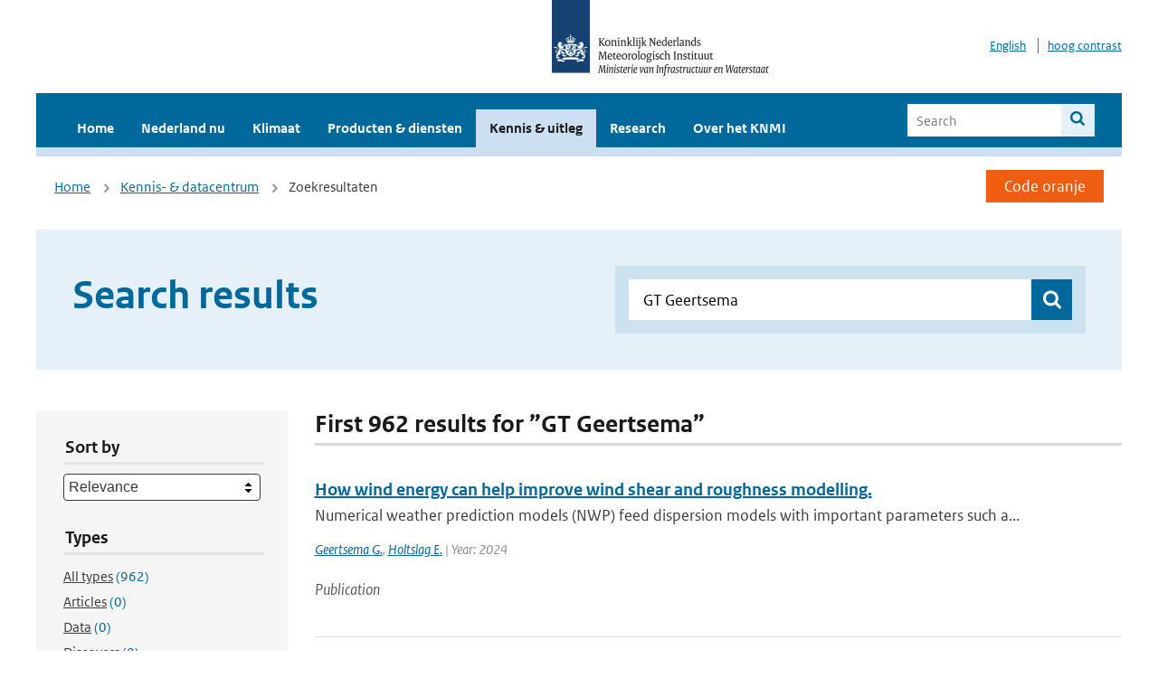

--- FILE ---
content_type: image/svg+xml
request_url: https://www.knmi.nl/assets/logo_small-1baa32513983c8487125691a74eb1059daa8f31f4c8a03da6e92a7f8a3b8e283.svg
body_size: 48708
content:
<svg width="184" height="92" viewBox="0 0 184 92" fill="none" xmlns="http://www.w3.org/2000/svg">
<g clip-path="url(#clip0_1364_8401)">
<g clip-path="url(#clip1_1364_8401)">
<path d="M55.2799 0H18.4299V73.7H55.2799V0Z" fill="#154273"/>
<path d="M37.4899 56.96H36.8499V55.18H37.4899V56.96ZM40.3799 49.13H39.7399V47.35H40.3799V49.13ZM28.5199 46.07C28.5199 46.07 28.1399 46.07 28.1399 46.14C28.1399 46.21 28.2899 46.17 28.5199 46.21C29.0299 46.3 29.2299 46.56 29.5899 46.56C29.9199 46.56 30.2499 46.34 30.1199 45.87C30.0999 45.79 30.0499 45.81 30.0399 45.87C29.9899 46.08 29.7299 46.2 29.4599 46.2C29.1199 46.2 29.0499 46.08 28.5199 46.08V46.07ZM24.9899 47.85C25.0499 47.93 25.6499 48.71 24.7199 49.01C24.6799 49.02 24.6599 49.06 24.7199 49.09C25.4099 49.38 25.7399 48.85 25.7399 48.85C26.0799 49.64 25.5599 50.08 25.5599 50.08C25.6299 50.22 25.9599 50.46 26.4599 50.57C26.6499 50.47 26.9099 50.28 27.0199 49.98C27.0199 49.98 27.1499 50.32 27.0299 50.65C28.4299 50.78 28.9299 49.66 29.9999 49.86C30.0299 49.86 30.0499 49.85 30.0499 49.81C30.0499 49.12 29.6299 47.86 28.2899 47.6C26.9599 47.34 27.3199 46.8 27.3199 46.8C27.8799 46.77 28.2099 47.02 28.2099 47.02C28.3099 46.85 28.1699 46.67 28.1699 46.67C28.2199 46.61 28.2499 46.38 28.2499 46.38C27.6199 46.38 27.4499 46.24 27.4499 46.24C27.3499 45.86 27.6099 45.33 28.5499 45.9C28.7799 45.69 28.7699 45.37 28.7699 45.37C28.8399 45.34 28.8799 45.23 28.8799 45.18C28.8799 45.02 28.1299 44.6 27.9399 44.55C27.8899 44.32 27.5999 43.99 26.7199 44.11C26.2999 44.16 25.9999 44.05 26.1399 43.81C26.1599 43.77 26.0899 43.76 26.0499 43.81C25.9499 43.91 25.8199 44.18 26.1899 44.36C26.5899 44.57 26.6199 44.97 26.6199 45.03C26.6199 45.12 26.5199 45.12 26.4999 45.03C26.3099 44.34 25.3799 44.2 24.8199 44.56C24.8499 44.93 25.2499 45.17 25.4599 45.17C25.5799 45.17 25.7599 45.05 25.7599 44.88C25.7599 44.8 25.7999 44.81 25.8299 44.88C25.9199 45.12 25.5599 45.63 25.0199 45.32C24.4699 45.87 24.6899 46.54 24.7499 46.79C24.8499 47.24 24.6299 47.67 24.2299 47.47C24.2099 47.47 24.1899 47.45 24.1899 47.5C24.1899 47.78 24.5599 48.1 24.9899 47.86V47.85ZM27.9999 45.1C27.7499 45.38 27.3299 45.32 27.2299 44.85C27.7499 44.82 27.9799 44.88 27.9999 45.1ZM44.2499 46.19C43.9799 46.19 43.7199 46.07 43.6699 45.86C43.6599 45.81 43.6099 45.79 43.5899 45.86C43.4599 46.33 43.7899 46.55 44.1199 46.55C44.4799 46.55 44.6799 46.29 45.1899 46.2C45.4199 46.16 45.5699 46.2 45.5699 46.13C45.5699 46.06 45.2399 46.06 45.1899 46.06C44.6599 46.06 44.5799 46.18 44.2499 46.18V46.19ZM49.5199 47.49C49.5199 47.49 49.4999 47.45 49.4799 47.46C49.0799 47.66 48.8599 47.23 48.9599 46.78C49.0099 46.53 49.2299 45.86 48.6899 45.31C48.1499 45.62 47.7899 45.11 47.8799 44.87C47.8999 44.81 47.9499 44.79 47.9499 44.87C47.9499 45.04 48.1199 45.16 48.2499 45.16C48.4699 45.16 48.8599 44.92 48.8899 44.55C48.3399 44.19 47.3999 44.33 47.2099 45.02C47.1899 45.11 47.0799 45.1 47.0899 45.02C47.0899 44.96 47.1199 44.56 47.5199 44.35C47.8899 44.17 47.7499 43.89 47.6599 43.8C47.6199 43.76 47.5499 43.77 47.5699 43.8C47.7099 44.04 47.4099 44.15 46.9899 44.1C46.1099 43.98 45.8199 44.31 45.7699 44.54C45.5799 44.59 44.8299 45.01 44.8299 45.17C44.8299 45.22 44.8699 45.33 44.9399 45.36C44.9399 45.36 44.9199 45.68 45.1599 45.89C46.0999 45.32 46.3599 45.85 46.2599 46.23C46.2599 46.23 46.0899 46.37 45.4599 46.37C45.4599 46.37 45.4899 46.6 45.5399 46.66C45.5399 46.66 45.3999 46.84 45.4999 47.01C45.4999 47.01 45.8199 46.77 46.3899 46.79C46.3899 46.79 46.7499 47.34 45.4199 47.59C44.0899 47.85 43.6599 49.11 43.6599 49.8C43.6599 49.83 43.6699 49.85 43.7099 49.85C44.7899 49.65 45.2799 50.77 46.6799 50.64C46.5599 50.31 46.6899 49.97 46.6899 49.97C46.7999 50.27 47.0699 50.46 47.2499 50.56C47.7499 50.45 48.0699 50.21 48.1499 50.07C48.1499 50.07 47.6199 49.63 47.9699 48.84C47.9699 48.84 48.2999 49.37 48.9899 49.08C49.0499 49.05 49.0399 49.01 48.9899 49C48.0599 48.7 48.6699 47.92 48.7199 47.84C49.1499 48.08 49.5199 47.76 49.5199 47.48V47.49ZM46.4899 44.84C46.3899 45.31 45.9699 45.37 45.7199 45.09C45.7399 44.87 45.9699 44.81 46.4899 44.84ZM36.6199 36.97C36.6199 37.09 36.6699 37.19 36.7099 37.25C36.7899 37.37 36.7799 37.43 36.7399 37.47C36.6999 37.51 36.6399 37.52 36.5199 37.44C36.4599 37.4 36.3599 37.35 36.2399 37.35C36.0399 37.35 35.9399 37.48 35.9399 37.6C35.9399 37.72 36.0399 37.85 36.2399 37.85C36.3599 37.85 36.4599 37.8 36.5199 37.76C36.6399 37.68 36.6999 37.69 36.7399 37.73C36.7799 37.77 36.7199 38.17 36.6799 38.49C36.3499 38.56 36.1799 38.83 36.1799 38.98C36.1799 39.38 36.6099 39.61 36.8599 39.75C37.1099 39.62 37.5399 39.38 37.5399 38.98C37.5399 38.82 37.3799 38.56 37.0399 38.49C36.9899 38.17 36.9399 37.76 36.9799 37.73C37.0199 37.69 37.0799 37.68 37.1999 37.76C37.2599 37.8 37.3599 37.85 37.4799 37.85C37.6799 37.85 37.7799 37.72 37.7799 37.6C37.7799 37.48 37.6799 37.35 37.4799 37.35C37.3599 37.35 37.2599 37.4 37.1999 37.44C37.0799 37.52 37.0199 37.51 36.9799 37.47C36.9399 37.43 36.9299 37.37 37.0099 37.25C37.0499 37.19 37.0999 37.09 37.0999 36.97C37.0999 36.77 36.9699 36.67 36.8499 36.67C36.7299 36.67 36.5999 36.77 36.5999 36.97H36.6199ZM36.8699 39.96C36.5999 39.96 36.3799 40.18 36.3799 40.45C36.3799 40.72 36.5999 40.94 36.8699 40.94C37.1399 40.94 37.3599 40.72 37.3599 40.45C37.3599 40.18 37.1399 39.96 36.8699 39.96ZM36.8699 44.68C38.8299 44.68 39.9399 45.06 39.9399 45.06C39.9499 44.07 39.9399 43.51 40.5099 43.6C40.1999 42.77 41.5399 42.44 41.5399 41.35C41.5399 40.63 41.0299 40.55 40.8799 40.55C40.4399 40.55 40.4999 40.84 40.1299 40.84C40.0799 40.84 40.0299 40.83 40.0299 40.86C40.0299 40.98 40.1399 41.2 40.3099 41.2C40.5399 41.2 40.5499 40.97 40.7199 40.97C40.7899 40.97 40.8999 41.03 40.8999 41.27C40.8999 41.73 40.5999 42.24 40.2399 42.64C40.1599 42.53 40.0499 42.46 39.9099 42.46C39.6999 42.46 39.5099 42.68 39.5099 42.95C39.5099 43.05 39.5299 43.12 39.5599 43.21C39.4399 43.28 39.3299 43.31 39.2599 43.31C39.0999 43.31 38.8599 43.24 38.8599 42.89C38.8599 42.1 39.9199 41.41 39.9199 40.41C39.9199 39.93 39.5999 39.46 38.9399 39.46C38.2299 39.46 38.3599 40.11 37.7399 40.11C37.7099 40.11 37.6899 40.11 37.6899 40.14C37.6899 40.18 37.7999 40.54 38.1199 40.54C38.4599 40.54 38.5599 39.95 38.8599 39.95C38.9699 39.95 39.1399 40.02 39.1399 40.42C39.1399 40.73 38.9899 41.23 38.7599 41.72C38.6799 41.64 38.5699 41.58 38.4499 41.58C38.1899 41.58 37.9999 41.84 37.9999 42.14C37.9999 42.33 38.0799 42.52 38.2099 42.64C38.0499 42.84 37.8999 43 37.6799 43C37.2499 43 37.0699 42.76 37.0699 42.49C37.0699 42.2 37.5899 42.1 37.5899 41.66C37.5899 41.36 37.3899 41.19 37.1999 41.19C36.9999 41.19 36.8899 41.32 36.8699 41.32C36.8499 41.32 36.7399 41.19 36.5399 41.19C36.3499 41.19 36.1499 41.36 36.1499 41.66C36.1499 42.11 36.6699 42.21 36.6699 42.49C36.6699 42.75 36.4799 43 36.0599 43C35.8399 43 35.6799 42.84 35.5299 42.64C35.6599 42.52 35.7399 42.33 35.7399 42.14C35.7399 41.83 35.5499 41.58 35.2899 41.58C35.1699 41.58 35.0599 41.64 34.9799 41.72C34.7599 41.24 34.5999 40.73 34.5999 40.42C34.5999 40.02 34.7699 39.95 34.8799 39.95C35.1799 39.95 35.2799 40.54 35.6199 40.54C35.9399 40.54 36.0499 40.18 36.0499 40.14C36.0499 40.11 36.0299 40.11 35.9999 40.11C35.3799 40.11 35.5199 39.46 34.7999 39.46C34.1299 39.46 33.8199 39.93 33.8199 40.41C33.8199 41.41 34.8799 42.1 34.8799 42.89C34.8799 43.24 34.6399 43.31 34.4799 43.31C34.3999 43.31 34.2899 43.27 34.1699 43.21C34.2099 43.13 34.2199 43.05 34.2199 42.95C34.2199 42.68 34.0299 42.46 33.8199 42.46C33.6899 42.46 33.5699 42.53 33.4899 42.64C33.1299 42.24 32.8299 41.73 32.8299 41.27C32.8299 41.03 32.9399 40.97 33.0099 40.97C33.1799 40.97 33.1899 41.2 33.4199 41.2C33.5899 41.2 33.6999 40.99 33.6999 40.86C33.6999 40.83 33.6499 40.84 33.5999 40.84C33.2199 40.84 33.2899 40.55 32.8499 40.55C32.6999 40.55 32.1899 40.63 32.1899 41.35C32.1899 42.44 33.5299 42.76 33.2199 43.6C33.7899 43.52 33.7799 44.07 33.7899 45.06C33.7899 45.06 34.8999 44.68 36.8599 44.68H36.8699ZM33.2699 46.15C32.7399 46.27 32.3499 46.38 32.1799 46.43C32.1799 46.19 32.2799 45.97 32.4899 45.93C32.5199 45.93 32.5199 45.89 32.4899 45.87C32.0099 45.55 31.7599 46.16 31.7499 46.18C31.5799 46.17 31.3199 46.22 31.3199 46.45C31.3199 47.13 29.7599 47.51 29.3999 47.57C30.0399 47.82 30.2999 48.62 30.2999 48.62C30.7599 48.16 31.2999 47.75 31.4199 47.75C31.5399 47.75 31.5899 47.9 31.5999 48C31.5999 48.03 31.6299 48.04 31.6499 48.01C31.8899 47.65 31.7799 47.57 31.7599 47.46C31.7399 47.38 31.7599 47.06 32.1199 47.1V51.66L31.9399 51.7C31.8599 51.71 31.1899 51.15 30.4299 50.62C29.6699 50.09 29.2599 50.41 28.3899 50.88C27.2499 51.5 26.0999 50.94 26.0999 50.94C25.1199 51.64 24.7799 53.67 24.7799 53.67C24.5799 53.75 24.2599 53.84 23.9499 53.84C23.1999 53.84 23.0599 53.39 23.0599 53.12C23.0599 51.96 24.5099 51.47 24.5099 50.33C24.5099 50.05 24.3799 48.93 22.9899 48.93C22.8099 48.93 21.7499 48.93 21.7399 48.93C21.2199 48.93 21.0899 48.55 21.0199 48.41C20.9899 48.35 20.9399 48.39 20.9599 48.43C20.9999 48.53 20.8999 48.67 20.8999 48.96C20.8999 49.42 21.1699 49.7 21.6799 49.7C21.9099 49.7 22.1299 49.63 22.1999 49.59C22.2499 49.56 22.2699 49.61 22.2499 49.63C22.0299 49.89 22.0099 50.37 22.0999 50.49C22.1199 50.52 22.1499 50.51 22.1499 50.49C22.2699 50 22.7299 49.54 23.3499 49.54C24.0999 49.54 24.0999 50.18 24.0999 50.34C24.0999 51.27 22.4699 51.95 22.4699 53.22C22.4699 54.49 23.8399 54.79 24.6299 54.59C24.5799 55.88 23.0999 56.33 23.0599 55.4C23.0599 55.36 23.0199 55.35 22.9999 55.4C22.8099 55.86 22.8899 56.26 23.4599 56.39C23.4999 56.39 23.4799 56.42 23.4399 56.45C22.8699 56.81 23.1799 58.24 23.2099 58.66C23.2499 59.27 22.6499 59.19 22.5999 59.18C22.5799 59.18 22.5499 59.18 22.5899 59.23C23.0199 59.75 23.5399 59.27 23.5399 59.27C23.9399 59.39 23.6899 59.73 23.4299 59.91C23.3899 59.94 23.3899 59.97 23.4299 59.97C23.4899 59.97 24.1099 60.03 24.2199 59.53C24.4899 59.86 24.8899 59.74 24.9799 59.69C25.0999 59.63 25.6799 59.42 25.7299 60.07C25.7299 60.12 25.7599 60.09 25.7799 60.07C26.2199 59.52 25.7499 59.18 25.4899 59.14C25.5099 59.11 25.8599 58.82 26.1799 59.22C26.1999 59.25 26.2199 59.25 26.2199 59.2C26.2599 58.5 25.6899 58.44 25.3199 58.74C25.2999 58.67 25.1799 58.28 25.7299 58.29C25.7399 58.29 25.7699 58.27 25.7399 58.24C25.3099 57.79 24.9599 58.2 24.8699 58.3C24.6799 58.53 24.1999 58.44 24.1599 58.43C24.3099 56.01 26.4399 56.87 26.7299 55.69C26.7399 55.63 26.7699 55.65 26.7799 55.67C26.8599 55.96 27.5799 56 27.7199 55.43C27.7199 55.39 27.7199 55.37 27.6999 55.39C27.0799 56.01 25.6899 54.08 27.5899 52.51C29.2099 51.18 30.6599 51.92 31.2099 52.36C31.2399 52.55 31.1199 52.62 31.0499 52.64C31.0199 52.64 31.0199 52.67 31.0499 52.69C31.1999 52.75 31.4199 52.73 31.5199 52.59C31.8699 52.83 31.5699 53.14 31.4299 53.22C31.3899 53.24 31.4099 53.27 31.4299 53.27C31.7499 53.33 32.0099 53 32.0199 52.81L32.0699 52.84V54.22C32.0699 56.18 34.3299 56.45 36.8099 58.11C39.2899 56.45 41.5499 56.18 41.5499 54.22V52.84L41.5999 52.81C41.6099 53 41.8799 53.32 42.1899 53.27C42.2199 53.27 42.2299 53.24 42.1899 53.22C42.0499 53.13 41.7499 52.83 42.0999 52.59C42.1999 52.73 42.4199 52.75 42.5699 52.69C42.6099 52.67 42.5999 52.65 42.5699 52.64C42.4999 52.62 42.3799 52.55 42.4099 52.36C42.9599 51.92 44.4099 51.18 46.0299 52.51C47.9299 54.08 46.5399 56 45.9199 55.39C45.8899 55.36 45.8899 55.39 45.8999 55.43C46.0299 56 46.7599 55.96 46.8399 55.67C46.8399 55.65 46.8699 55.62 46.8899 55.69C47.1799 56.87 49.3099 56.01 49.4599 58.43C49.4199 58.43 48.9399 58.53 48.7499 58.3C48.6699 58.2 48.3099 57.79 47.8799 58.24C47.8499 58.27 47.8799 58.29 47.8899 58.29C48.4399 58.28 48.3199 58.67 48.2999 58.74C47.9299 58.44 47.3699 58.5 47.3999 59.2C47.3999 59.25 47.4199 59.25 47.4399 59.22C47.7499 58.82 48.0999 59.11 48.1299 59.14C47.8699 59.18 47.3999 59.52 47.8399 60.07C47.8599 60.09 47.8899 60.12 47.8899 60.07C47.9499 59.42 48.5199 59.63 48.6399 59.69C48.7199 59.73 49.1299 59.85 49.3999 59.53C49.5099 60.02 50.1299 59.97 50.1899 59.97C50.2299 59.97 50.2399 59.94 50.1899 59.91C49.9199 59.73 49.6799 59.39 50.0799 59.27C50.0799 59.27 50.6099 59.75 51.0299 59.23C51.0699 59.18 51.0399 59.17 51.0199 59.18C50.9699 59.2 50.3699 59.27 50.4099 58.66C50.4399 58.24 50.7499 56.81 50.1799 56.45C50.1399 56.43 50.1199 56.4 50.1599 56.39C50.7399 56.26 50.8099 55.86 50.6199 55.4C50.5999 55.34 50.5599 55.35 50.5599 55.4C50.5199 56.33 49.0299 55.89 48.9899 54.59C49.7799 54.79 51.1499 54.52 51.1499 53.22C51.1499 51.92 49.5199 51.26 49.5199 50.34C49.5199 50.18 49.5199 49.54 50.2699 49.54C50.8899 49.54 51.3399 50 51.4699 50.49C51.4699 50.51 51.4999 50.52 51.5199 50.49C51.6099 50.37 51.5899 49.89 51.3699 49.63C51.3499 49.6 51.3699 49.56 51.4199 49.59C51.4899 49.63 51.7099 49.7 51.9399 49.7C52.4499 49.7 52.7199 49.42 52.7199 48.96C52.7199 48.67 52.6199 48.53 52.6599 48.43C52.6799 48.39 52.6299 48.35 52.5999 48.41C52.5299 48.55 52.3999 48.93 51.8799 48.93C51.8799 48.93 50.8099 48.93 50.6299 48.93C49.2399 48.93 49.1099 50.05 49.1099 50.33C49.1099 51.47 50.5599 51.97 50.5599 53.12C50.5599 53.39 50.4199 53.84 49.6699 53.84C49.3599 53.84 49.0399 53.75 48.8399 53.67C48.8399 53.67 48.5099 51.64 47.5199 50.94C47.5199 50.94 46.3699 51.5 45.2299 50.88C44.3599 50.41 43.9499 50.09 43.1899 50.62C42.4299 51.15 41.7599 51.71 41.6799 51.7L41.4999 51.66V47.1C41.8499 47.06 41.8799 47.38 41.8599 47.46C41.8399 47.57 41.7199 47.65 41.9699 48.01C41.9899 48.04 42.0199 48.03 42.0199 48C42.0199 47.91 42.0799 47.75 42.1999 47.75C42.3199 47.75 42.8599 48.16 43.3199 48.62C43.3199 48.62 43.5899 47.82 44.2199 47.57C43.8599 47.51 42.2999 47.14 42.2999 46.45C42.2999 46.22 42.0399 46.17 41.8699 46.18C41.8699 46.16 41.6099 45.55 41.1299 45.87C41.0999 45.89 41.1099 45.92 41.1299 45.93C41.3399 45.98 41.4299 46.2 41.4399 46.43C40.9799 46.29 39.0499 45.75 36.7499 45.75C35.6299 45.75 34.6099 45.88 33.7899 46.03V47.61H33.1499V46.16M28.9099 62.34C28.7399 62.27 28.6299 62.16 28.6299 61.94V60.96C28.3499 60.86 27.5799 60.57 26.0499 60.57C24.7799 60.57 24.3799 60.86 24.3599 60.96L24.0199 62.83C24.0199 62.83 24.5399 62.36 26.3799 62.48C28.5999 62.62 30.9099 63.93 30.9099 62.53V61.71C29.1699 61.71 28.9099 62.26 28.9099 62.35V62.34ZM42.5999 61.7V62.52C42.5999 63.92 44.8999 62.61 47.1299 62.47C48.9799 62.35 49.4899 62.82 49.4899 62.82L49.1499 60.95C49.1299 60.85 48.7299 60.56 47.4599 60.56C45.9299 60.56 45.1599 60.85 44.8799 60.95V61.93C44.8799 62.15 44.7699 62.26 44.5999 62.33C44.5999 62.25 44.3399 61.69 42.5999 61.69V61.7ZM36.7599 60.85C40.3399 60.85 43.9799 61.04 44.4499 61.58C44.4899 61.62 44.4999 61.58 44.4999 61.55V59.65C44.4999 59.1 40.7499 58.77 36.7499 58.77C32.7499 58.77 28.9999 59.09 28.9999 59.65V61.55C28.9999 61.55 29.0199 61.63 29.0499 61.58C29.5299 61.04 33.1599 60.85 36.7399 60.85H36.7599ZM33.5699 51.9L33.2099 51.81L33.1799 51.85L32.7599 51.67C32.7599 51.67 33.0699 51.67 33.1399 51.67C33.1799 51.67 33.1799 51.65 33.1599 51.63C32.9899 51.46 32.8399 51.32 32.8399 51.32C32.8399 51.32 33.0099 51.38 33.2499 51.47C33.2799 51.47 33.2899 51.46 33.2699 51.44C33.1499 51.27 32.9899 51.03 32.9899 51.03C32.9899 51.03 33.3299 51.26 33.3999 51.3C33.4199 51.32 33.4399 51.3 33.4299 51.28C33.3399 51.06 33.2399 50.8 33.2399 50.8L33.6099 51.15C33.6099 51.15 33.6499 51.15 33.6399 51.13C33.5999 50.96 33.5399 50.65 33.5399 50.65L33.8099 51.05C33.8099 51.05 33.8499 51.07 33.8499 51.04C33.8499 50.96 33.8499 50.6 33.8499 50.6C33.8499 50.6 33.9599 50.86 34.0199 51C34.0299 51.03 34.0499 51.03 34.0699 51C34.0899 50.96 34.2099 50.66 34.2099 50.66L34.2299 51.11H34.1699L34.0899 51.67C34.6299 51.54 35.2999 50.62 35.8199 50.62C36.4399 50.62 36.6599 51.34 37.7999 50.98C38.0899 51.4 38.1899 51.77 38.2999 52.28C38.7399 52.69 39.3599 52.56 39.3599 52.12C39.3599 51.53 38.7199 51.42 38.7199 50.8C38.7199 50.53 38.9099 50.13 39.4399 50.13C39.7199 50.13 40.1199 50.25 40.3599 50.25C40.6399 50.25 40.6999 50.05 40.7299 49.97C40.7599 49.91 40.8299 49.93 40.8199 49.97C40.8199 50.03 40.8499 50.11 40.8499 50.24C40.8499 50.63 40.2799 50.68 40.2099 50.63C40.1799 50.61 40.1599 50.64 40.1799 50.66C40.2599 50.73 40.2499 50.96 40.1399 51.11C40.1299 51.13 40.1099 51.12 40.1099 51.11C40.0499 50.83 39.7199 50.49 39.4399 50.49C39.3299 50.49 39.1199 50.55 39.1199 50.8C39.1199 51.15 39.8199 51.47 39.8199 52.19C39.8199 52.91 39.0699 53.12 38.3199 52.94C38.3499 53.65 39.4099 54.08 39.4399 53.57C39.4399 53.53 39.4599 53.56 39.4699 53.57C39.6299 53.79 39.5599 53.95 39.3499 54.04C39.5399 54.12 39.5699 54.5 39.6199 54.72C39.6999 55.06 40.0599 54.87 40.0699 54.86C40.0899 54.85 40.0999 54.86 40.0899 54.88C39.9599 55.23 39.5999 55.1 39.5999 55.1C39.4099 55.23 39.6399 55.35 39.8099 55.4C39.8399 55.4 39.8299 55.43 39.8099 55.43C39.6799 55.48 39.4199 55.56 39.2899 55.34C39.1899 55.57 38.9999 55.57 38.9199 55.57C38.7799 55.57 38.6899 55.71 38.7199 55.9C38.7199 55.92 38.7199 55.92 38.6999 55.91C38.3699 55.69 38.5599 55.44 38.6999 55.37C38.6799 55.36 38.4499 55.26 38.3599 55.53C38.3599 55.55 38.3399 55.55 38.3299 55.53C38.1899 55.15 38.4999 55.04 38.7199 55.14C38.6999 55.09 38.5899 54.9 38.2899 54.96C38.2799 54.96 38.2699 54.96 38.2799 54.94C38.3299 54.82 38.4699 54.65 38.7399 54.83C38.8799 54.92 39.1099 54.79 39.1299 54.78C38.6499 53.83 37.7299 54.63 37.5199 53.88C37.5199 53.86 37.4999 53.85 37.4799 53.89C37.4299 54.05 37.0299 54.06 36.9499 53.75C36.9499 53.73 36.9499 53.72 36.9699 53.74C37.0299 53.8 37.1599 53.85 37.3199 53.61C37.4299 53.45 37.4499 53.24 37.4499 53.09C37.4499 52.51 36.8699 51.54 35.9799 51.54C35.4099 51.54 34.7999 51.76 34.3499 52.09L34.7699 52.19C34.7299 52.62 34.3199 52.86 33.9399 52.76L34.0099 52.27C33.9399 52.29 33.7799 52.35 33.6899 52.48H33.6699C33.5899 52.2 33.8199 52.06 33.8899 52.03V52.02C33.6899 52.02 33.5699 52.16 33.5399 52.21C33.5399 52.21 33.5299 52.21 33.5199 52.21C33.4999 52.16 33.4699 52.02 33.5599 51.91L33.5699 51.9ZM34.8199 55.2C34.6599 55.4 34.5199 55.2 34.2999 55.2C34.0999 55.2 34.0699 55.37 34.0599 55.43C34.0599 55.44 34.0599 55.45 34.0399 55.43C33.8099 55.12 34.0699 54.95 34.2099 54.93C34.1899 54.91 33.9699 54.76 33.8199 54.96C33.8099 54.97 33.7999 54.96 33.7999 54.96C33.7999 54.58 34.0999 54.55 34.2999 54.72C34.3399 54.58 34.2399 54.48 34.0799 54.47C34.0599 54.47 34.0599 54.46 34.0699 54.45C34.1399 54.38 34.1999 54.34 34.2699 54.34C34.4799 54.34 34.5099 54.61 34.6499 54.61C34.8599 54.61 35.1499 54.33 35.1799 54.3C35.1799 54.28 34.9699 53.74 35.0099 53.42C35.0099 53.41 35.0099 53.4 34.9999 53.42C34.8999 53.48 34.6399 53.47 34.6399 53.16C34.6399 53.13 34.6399 53.13 34.6599 53.16C34.7699 53.32 34.9499 53.14 35.0499 53.04C35.1499 52.93 35.6699 52.16 36.3799 52.16C36.5299 52.16 36.7299 52.25 36.8899 52.36C36.6499 52.65 36.8899 52.94 37.0699 52.9C37.0899 52.9 37.0899 52.92 37.0699 52.92C36.1399 53.27 35.7299 53.41 35.7299 54.18C35.7299 54.59 35.8699 54.81 36.1099 54.76C36.1299 54.76 36.1299 54.76 36.1199 54.78C36.0299 54.88 35.9299 54.92 35.8499 54.92C35.6599 54.92 35.6199 54.81 35.5199 54.81C35.4199 54.81 35.0699 55.01 35.0699 55.18C35.0699 55.24 35.1099 55.33 35.2299 55.41V55.42C35.1499 55.43 34.8799 55.46 34.8199 55.2ZM37.2599 47.65C36.9699 47.63 36.7799 47.7 36.7899 47.79C36.9299 47.94 37.1199 47.92 37.2599 47.65ZM36.1899 48.37C36.3899 48.32 36.6199 48.34 36.6399 48.35C36.6699 48.36 36.6699 48.41 36.6399 48.41C36.2099 48.46 36.1899 48.66 35.9199 48.66C35.7399 48.66 35.5499 48.48 35.6199 48.21C35.6199 48.18 35.6599 48.17 35.6599 48.21C35.6899 48.33 35.8499 48.45 36.1899 48.36V48.37ZM30.6499 57.84C30.9299 58.2 31.1999 57.86 31.5799 57.86C31.7599 57.86 31.9799 57.92 32.0199 58.28C32.0199 58.3 32.0399 58.3 32.0599 58.28C32.4599 57.73 31.9999 57.42 31.7399 57.38C31.7999 57.33 32.1899 57.09 32.4399 57.44C32.4499 57.46 32.4799 57.45 32.4799 57.43C32.4799 56.73 31.9599 56.68 31.5799 56.98C31.5099 56.71 31.7099 56.53 31.9799 56.53C32.0099 56.53 32.0199 56.51 32.0099 56.49C31.5399 55.99 31.1899 56.62 31.1099 56.72C30.9199 56.97 30.2499 56.5 29.9899 56.22C29.9899 56.22 30.5799 55.6 30.5799 55.03C30.5799 55 30.5799 54.95 30.5799 54.93C30.5799 54.91 30.5799 54.91 30.5999 54.92C30.6599 54.95 30.7399 54.98 30.8199 54.98C30.9599 54.98 31.2099 54.94 31.2099 54.46C31.2099 54.42 31.1899 54.43 31.1799 54.45C31.1099 54.55 31.0299 54.57 30.9699 54.57C30.4899 54.57 29.4999 52.98 28.3199 52.98C28.0099 52.98 27.4299 53.2 27.1399 53.52C27.2799 53.6 27.3099 53.78 27.2899 53.9C27.2699 54.1 27.1099 54.2 26.9399 54.25C26.9099 54.25 26.9099 54.28 26.9399 54.29C27.5299 54.52 28.6099 54.93 28.8599 55.14C29.1499 55.39 29.0899 55.86 28.9299 56.52C28.7699 57.15 28.4199 57.06 28.2899 57.04C28.2699 57.04 28.2699 57.04 28.2799 57.06C28.4299 57.25 28.6199 57.32 28.7799 57.32C29.0899 57.32 29.1999 57.13 29.3599 57.13C29.6299 57.13 30.1899 57.51 30.1899 57.81C30.1899 57.97 30.0599 58.12 29.8999 58.23C29.8899 58.23 29.8999 58.25 29.8999 58.25C30.0299 58.27 30.5499 58.32 30.6599 57.84H30.6499ZM43.6299 58.25C43.6299 58.25 43.6499 58.23 43.6299 58.23C43.4599 58.12 43.3399 57.97 43.3399 57.81C43.3399 57.52 43.8999 57.13 44.1699 57.13C44.3299 57.13 44.4399 57.32 44.7499 57.32C44.9099 57.32 45.0999 57.26 45.2499 57.06C45.2599 57.05 45.2499 57.03 45.2399 57.04C45.1099 57.06 44.7599 57.15 44.5999 56.52C44.4299 55.87 44.3799 55.39 44.6699 55.14C44.9199 54.93 45.9899 54.52 46.5899 54.29C46.6199 54.28 46.6199 54.26 46.5899 54.25C46.4299 54.2 46.2699 54.1 46.2399 53.9C46.2299 53.77 46.2499 53.6 46.3899 53.52C46.0999 53.2 45.5099 52.98 45.2099 52.98C44.0399 52.98 43.0399 54.57 42.5599 54.57C42.4999 54.57 42.4199 54.55 42.3499 54.45C42.3299 54.43 42.3199 54.43 42.3199 54.46C42.3199 54.94 42.5699 54.98 42.7099 54.98C42.7899 54.98 42.8699 54.96 42.9299 54.92C42.9499 54.92 42.9499 54.92 42.9499 54.93C42.9499 54.95 42.9499 55 42.9499 55.03C42.9499 55.6 43.5399 56.22 43.5399 56.22C43.2699 56.5 42.5999 56.97 42.4199 56.72C42.3399 56.62 41.9899 55.99 41.5199 56.49C41.4999 56.51 41.5199 56.53 41.5499 56.53C41.8099 56.53 42.0199 56.71 41.9499 56.98C41.5699 56.68 41.0499 56.73 41.0499 57.43C41.0499 57.46 41.0799 57.46 41.0899 57.44C41.3399 57.08 41.7399 57.32 41.7899 57.38C41.5199 57.42 41.0599 57.73 41.4699 58.28C41.4899 58.3 41.4999 58.3 41.5099 58.28C41.5499 57.92 41.7699 57.86 41.9499 57.86C42.3199 57.86 42.5899 58.2 42.8799 57.84C42.9799 58.31 43.5099 58.27 43.6399 58.25H43.6299ZM34.1199 49.07C34.0799 49.12 33.9599 49.07 33.9099 49.05C33.8999 49.05 33.8999 49.05 33.9099 49.05C33.9399 49.12 34.0599 49.32 34.2399 49.32C34.3199 49.32 34.4399 49.27 34.4699 49.22C34.4699 49.22 35.1599 49.44 35.4999 49.54C35.3699 49.72 35.2799 49.93 35.2699 50.16C34.9899 49.99 33.8899 49.4 33.8899 49.4L33.5499 49.87C33.4899 49.95 33.2199 49.75 33.2799 49.67L33.5399 49.31C33.4499 49.22 33.2499 49.28 33.1899 49.29C33.1899 49.29 33.1699 49.29 33.1899 49.27C33.2199 49.2 33.3499 48.98 33.6799 49.08C33.6799 48.88 33.3899 48.95 33.3099 48.97C33.3099 48.97 33.2999 48.97 33.3099 48.96C33.3899 48.87 33.6299 48.68 33.8999 48.84L34.0199 48.68L33.7799 48.43L33.9299 48.23L34.0999 48.45L35.3699 46.7C35.3699 46.7 35.6499 46.58 35.7499 46.56C35.7599 46.66 35.7699 46.92 35.7499 46.96L34.4999 48.72L34.7599 48.81L34.6099 49.02L34.2999 48.87L34.1599 49.06L34.1199 49.07ZM38.5899 48.78C38.5899 48.94 38.6899 49.17 38.8999 49.11C38.9099 49.11 38.9199 49.11 38.9199 49.11C38.8899 49.29 38.5699 49.45 38.4199 49.24C38.2899 49.51 38.3199 49.77 38.5999 49.92C38.6199 49.92 38.6199 49.95 38.5999 49.96C38.4299 50.08 38.1799 50.05 38.0499 49.82C37.8199 49.99 37.8499 50.36 37.9899 50.48C37.9899 50.48 37.3599 50.86 36.7799 50.59C36.3999 50.41 36.0899 50.17 35.5999 50.21C35.6699 49.52 36.0099 49.34 36.6499 49.24C37.1599 49.16 37.2199 48.93 37.1499 48.75C36.9799 48.7 36.6599 48.86 36.6599 48.86C36.5999 48.77 36.6899 48.67 36.6899 48.67C36.6599 48.63 36.6399 48.51 36.6399 48.51C36.9899 48.51 37.0599 48.43 37.0599 48.43C37.1199 48.06 36.7499 48.02 36.4599 48.22C36.3299 48.1 36.3499 47.95 36.3499 47.95C36.3099 47.93 36.2899 47.87 36.2899 47.84C36.2899 47.75 36.7099 47.52 36.8199 47.49C36.8499 47.37 36.9999 47.2 37.4399 47.24C37.4899 47.12 37.4099 46.69 37.3499 46.57C37.3299 46.53 37.3499 46.52 37.3999 46.54C37.5599 46.64 37.7099 47 37.8199 47.01C37.8199 47.01 38.3199 46.75 38.3499 46.76C38.3699 46.77 38.4399 47.33 38.4399 47.33C38.5099 47.41 38.8899 47.33 39.0599 47.4C39.0999 47.42 39.0999 47.45 39.0599 47.46C38.9299 47.48 38.5299 47.66 38.4599 47.77C38.6899 48.12 38.5799 48.63 38.5799 48.77L38.5899 48.78Z" fill="white"/>
<path d="M65.352 42.172V42.124L68.196 38.896V38.884L67.548 38.74V38.488C68.076 38.332 68.388 38.296 68.856 38.296C69.156 38.296 69.42 38.32 69.684 38.404V38.632C69.348 38.788 69.096 38.956 68.808 39.268L66.408 41.944L68.544 44.656C68.952 45.172 69.264 45.4 69.876 45.676V45.916C69.624 46.084 69.396 46.18 69.024 46.18C68.448 46.18 68.1 45.988 67.524 45.184L65.352 42.172ZM63.576 46V45.772C64.092 45.616 64.272 45.364 64.272 44.848V38.944L63.516 38.752V38.488C63.96 38.356 64.452 38.296 64.884 38.296C65.316 38.296 65.664 38.332 66.012 38.416V38.644C65.508 38.788 65.316 39.004 65.316 39.532V45.46L66.072 45.652V45.916C65.616 46.048 65.256 46.12 64.644 46.12C64.2 46.12 63.864 46.084 63.576 46ZM70.0557 46V45.772C70.5837 45.628 70.7517 45.364 70.7517 44.716V38.944L69.9957 38.74V38.392C70.4517 38.332 70.9317 38.308 71.3157 38.308H71.7597L75.0957 43.792L75.1197 43.78V38.908L74.3517 38.716V38.464C74.7477 38.344 75.1437 38.26 75.5517 38.26C76.0317 38.26 76.2477 38.296 76.5597 38.392V38.608C76.0317 38.776 75.8757 38.992 75.8757 39.736V46.024L75.3117 46.156L71.5197 39.904L71.5077 39.916V45.46L72.2397 45.652V45.916C71.8917 46.048 71.5437 46.12 71.1477 46.12C70.6677 46.12 70.3437 46.084 70.0557 46ZM77.078 46V45.784C77.522 45.652 77.75 45.436 77.786 45.076L78.314 38.944L77.618 38.74V38.392C78.158 38.32 78.818 38.308 79.25 38.308H79.682L81.566 44.128H81.578L83.402 38.308H83.918C84.35 38.308 84.89 38.32 85.37 38.392V38.74L84.626 38.92L85.154 45.52L85.85 45.652V45.916C85.562 46.048 85.154 46.12 84.686 46.12C84.134 46.12 83.786 46.096 83.366 46V45.772C83.87 45.652 84.098 45.352 84.074 44.86L83.774 39.412H83.75L81.614 46.072L81.146 46.132L78.986 39.424L78.974 39.436L78.602 45.448L79.382 45.652V45.916C78.866 46.072 78.578 46.12 78.002 46.12C77.726 46.12 77.378 46.072 77.078 46ZM86.5658 46V45.772C86.9738 45.652 87.2618 45.436 87.2618 44.848V38.944L86.5058 38.752V38.488C86.9978 38.356 87.4298 38.296 87.8858 38.296C88.3298 38.296 88.6658 38.332 89.0018 38.416V38.644C88.4858 38.788 88.3058 39.028 88.3058 39.508V45.46L89.0618 45.652V45.916C88.6658 46.036 88.1978 46.12 87.6818 46.12C87.2018 46.12 86.8898 46.084 86.5658 46Z" fill="black"/>
<path d="M63.012 59.976V59.772C63.216 59.676 63.372 59.544 63.432 59.316L64.932 52.896L64.284 52.752V52.464C64.596 52.38 65.16 52.32 65.52 52.32H65.916L66.972 58.044H66.984L68.964 52.32H69.264C69.564 52.32 70.068 52.344 70.416 52.416V52.704L69.852 52.848L70.128 59.496L70.788 59.676V59.916C70.428 60.036 70.152 60.096 69.804 60.096C69.312 60.096 69.024 60.06 68.748 59.976V59.772C68.976 59.664 69.12 59.52 69.12 59.148L69.048 53.832H69.036L66.852 60.132L66.492 60.108L65.316 53.832H65.304L64.152 59.484L64.836 59.676V59.916C64.5 60.048 64.212 60.096 63.84 60.096C63.552 60.096 63.252 60.048 63.012 59.976ZM72.7239 53.004C72.3999 53.004 72.1719 52.788 72.1719 52.428C72.1719 52.032 72.4839 51.684 72.8439 51.684C73.1559 51.684 73.3959 51.924 73.3959 52.26C73.3959 52.668 73.0719 53.004 72.7239 53.004ZM71.4279 59.556C71.4279 59.22 71.5359 58.452 71.5959 57.972L71.9799 55.536L72.0399 54.828L71.3199 54.6V54.372C71.7039 54.228 72.0879 54.168 72.5199 54.168C72.7359 54.168 72.9039 54.18 73.0599 54.24L72.5199 57.768C72.4719 58.128 72.4239 58.74 72.4239 59.052C72.4239 59.448 72.5679 59.628 72.9039 59.736V59.94C72.6519 60.048 72.3639 60.108 72.0039 60.108C71.6199 60.108 71.4279 59.904 71.4279 59.556ZM73.8643 60L74.4643 54.828L73.7323 54.6V54.372C74.1163 54.228 74.4763 54.168 74.9203 54.168C75.0763 54.168 75.2443 54.192 75.4123 54.252L75.0283 56.088H75.0403C75.5923 54.864 76.3843 54.144 77.2003 54.144C77.7283 54.144 78.1483 54.516 78.1483 55.248C78.1483 55.632 78.0403 56.244 77.9683 56.76L77.7523 58.056C77.7163 58.332 77.6563 58.8 77.6563 59.052C77.6563 59.448 77.8483 59.604 78.2203 59.676V59.88C77.9443 60.024 77.6323 60.108 77.2603 60.108C76.8883 60.108 76.6723 59.904 76.6723 59.556C76.6723 59.256 76.7563 58.668 76.8163 58.284L77.0443 56.904C77.1043 56.532 77.1643 56.016 77.1643 55.692C77.1643 55.152 76.9243 54.972 76.6363 54.972C75.9643 54.972 75.0043 56.268 74.9563 57.972L74.8843 60H73.8643ZM80.4216 53.004C80.0976 53.004 79.8696 52.788 79.8696 52.428C79.8696 52.032 80.1816 51.684 80.5416 51.684C80.8536 51.684 81.0936 51.924 81.0936 52.26C81.0936 52.668 80.7696 53.004 80.4216 53.004ZM79.1256 59.556C79.1256 59.22 79.2336 58.452 79.2936 57.972L79.6776 55.536L79.7376 54.828L79.0176 54.6V54.372C79.4016 54.228 79.7856 54.168 80.2176 54.168C80.4336 54.168 80.6016 54.18 80.7576 54.24L80.2176 57.768C80.1696 58.128 80.1216 58.74 80.1216 59.052C80.1216 59.448 80.2656 59.628 80.6016 59.736V59.94C80.3496 60.048 80.0616 60.108 79.7016 60.108C79.3176 60.108 79.1256 59.904 79.1256 59.556ZM80.962 59.472C80.962 59.256 81.034 59.112 81.142 58.968C81.478 59.292 81.874 59.472 82.318 59.472C82.882 59.472 83.338 59.148 83.338 58.644C83.338 58.248 83.182 57.984 82.594 57.456L82.174 57.072C81.622 56.568 81.466 56.244 81.466 55.716C81.466 54.924 82.222 54.132 83.326 54.132C84.202 54.132 84.634 54.396 84.634 54.78C84.634 54.996 84.55 55.248 84.418 55.404C84.07 55.044 83.566 54.816 83.11 54.816C82.582 54.816 82.306 55.104 82.306 55.488C82.306 55.836 82.45 56.04 83.05 56.58L83.506 56.988C84.082 57.504 84.274 57.852 84.274 58.38C84.274 59.328 83.314 60.156 82.054 60.156C81.298 60.156 80.962 59.916 80.962 59.472ZM85.1843 58.668C85.1843 57.924 85.3643 56.676 85.5563 55.752L85.7123 54.984C85.4483 54.984 85.2923 54.972 85.0403 54.948V54.792C85.4243 54.252 86.0243 53.724 86.6603 53.352H86.8403L86.6363 54.336H86.9843C87.3203 54.336 87.5843 54.312 87.9083 54.252C87.9083 54.768 87.6203 54.996 86.8643 54.996H86.5283L86.3243 56.244C86.2283 56.82 86.0843 57.816 86.0843 58.296C86.0843 59.088 86.4803 59.436 87.0083 59.436C87.2003 59.436 87.3203 59.412 87.5003 59.352V59.568C87.3923 59.856 86.9603 60.144 86.3963 60.144C85.6043 60.144 85.1843 59.616 85.1843 58.668ZM87.8732 58.092C87.8732 55.392 89.2412 54.12 90.3932 54.12C91.2212 54.12 91.6772 54.54 91.6772 55.356C91.6772 56.772 90.2372 57.636 88.8092 57.636C88.8092 59.088 89.1932 59.436 89.8892 59.436C90.3212 59.436 90.9452 59.184 91.1972 58.836C91.2452 58.884 91.3172 58.992 91.3172 59.124C91.3172 59.7 90.5492 60.18 89.5772 60.18C88.5692 60.18 87.8732 59.52 87.8732 58.092ZM88.8572 57.084C89.9492 57.084 90.7172 56.496 90.7172 55.572C90.7172 55.008 90.4892 54.792 90.1412 54.792C89.6132 54.792 88.8572 55.704 88.8572 57.084ZM92.13 60L92.718 54.828L91.986 54.6V54.372C92.37 54.228 92.73 54.168 93.15 54.168C93.306 54.168 93.498 54.192 93.654 54.252L93.294 55.992H93.306L93.942 54.936C94.254 54.42 94.578 54.18 94.95 54.18C95.214 54.18 95.346 54.348 95.346 54.624C95.346 54.816 95.298 55.056 95.214 55.248C95.094 55.212 94.974 55.2 94.842 55.2C94.086 55.2 93.33 56.028 93.222 58.248L93.126 60H92.13ZM96.6716 53.004C96.3476 53.004 96.1196 52.788 96.1196 52.428C96.1196 52.032 96.4316 51.684 96.7916 51.684C97.1036 51.684 97.3436 51.924 97.3436 52.26C97.3436 52.668 97.0196 53.004 96.6716 53.004ZM95.3756 59.556C95.3756 59.22 95.4836 58.452 95.5436 57.972L95.9276 55.536L95.9876 54.828L95.2676 54.6V54.372C95.6516 54.228 96.0356 54.168 96.4676 54.168C96.6836 54.168 96.8516 54.18 97.0076 54.24L96.4676 57.768C96.4196 58.128 96.3716 58.74 96.3716 59.052C96.3716 59.448 96.5156 59.628 96.8516 59.736V59.94C96.5996 60.048 96.3116 60.108 95.9516 60.108C95.5676 60.108 95.3756 59.904 95.3756 59.556ZM97.656 58.092C97.656 55.392 99.024 54.12 100.176 54.12C101.004 54.12 101.46 54.54 101.46 55.356C101.46 56.772 100.02 57.636 98.592 57.636C98.592 59.088 98.976 59.436 99.672 59.436C100.104 59.436 100.728 59.184 100.98 58.836C101.028 58.884 101.1 58.992 101.1 59.124C101.1 59.7 100.332 60.18 99.36 60.18C98.352 60.18 97.656 59.52 97.656 58.092ZM98.64 57.084C99.732 57.084 100.5 56.496 100.5 55.572C100.5 55.008 100.272 54.792 99.924 54.792C99.396 54.792 98.64 55.704 98.64 57.084ZM104.259 60.204L103.767 54.804L103.251 54.6V54.348C103.623 54.216 103.899 54.168 104.235 54.168C104.403 54.168 104.571 54.192 104.727 54.24L104.991 59.148H105.003C105.879 58.068 106.515 56.424 106.515 55.188C106.515 54.864 106.359 54.672 106.071 54.528V54.336C106.275 54.228 106.515 54.156 106.815 54.156C107.199 54.156 107.463 54.36 107.463 54.876C107.463 56.112 106.299 58.644 105.135 59.76C104.907 59.964 104.715 60.096 104.499 60.204H104.259ZM108.8 60.168C108.236 60.168 107.708 59.436 107.708 58.056C107.708 55.584 109.124 54.156 110.756 54.156C111.14 54.156 111.692 54.24 112.088 54.348L111.668 56.448C111.524 57.072 111.404 58.188 111.392 58.704C111.392 59.472 111.548 59.616 111.968 59.676V59.928C111.656 60.036 111.272 60.108 110.9 60.108C110.708 60.108 110.552 60.072 110.396 60.024L110.672 58.236H110.66C110.192 59.424 109.436 60.168 108.8 60.168ZM109.232 59.34C109.748 59.34 110.444 58.536 110.72 56.892L111.056 54.9C110.888 54.852 110.612 54.828 110.432 54.828C109.46 54.828 108.632 55.848 108.632 57.888C108.632 58.908 108.944 59.34 109.232 59.34ZM112.797 60L113.397 54.828L112.665 54.6V54.372C113.049 54.228 113.409 54.168 113.853 54.168C114.009 54.168 114.177 54.192 114.345 54.252L113.961 56.088H113.973C114.525 54.864 115.317 54.144 116.133 54.144C116.661 54.144 117.081 54.516 117.081 55.248C117.081 55.632 116.973 56.244 116.901 56.76L116.685 58.056C116.649 58.332 116.589 58.8 116.589 59.052C116.589 59.448 116.781 59.604 117.153 59.676V59.88C116.877 60.024 116.565 60.108 116.193 60.108C115.821 60.108 115.605 59.904 115.605 59.556C115.605 59.256 115.689 58.668 115.749 58.284L115.977 56.904C116.037 56.532 116.097 56.016 116.097 55.692C116.097 55.152 115.857 54.972 115.569 54.972C114.897 54.972 113.937 56.268 113.889 57.972L113.817 60H112.797ZM119.456 59.976V59.772C119.672 59.688 119.888 59.496 119.912 59.244L120.644 52.908L119.972 52.716V52.476C120.332 52.344 120.644 52.296 121.076 52.296C121.424 52.296 121.76 52.332 122.012 52.416V52.62C121.784 52.704 121.592 52.884 121.568 53.136L120.824 59.484L121.496 59.676V59.916C121.148 60.036 120.836 60.096 120.404 60.096C120.056 60.096 119.708 60.048 119.456 59.976ZM122.51 60L123.11 54.828L122.378 54.6V54.372C122.762 54.228 123.122 54.168 123.566 54.168C123.722 54.168 123.89 54.192 124.058 54.252L123.674 56.088H123.686C124.238 54.864 125.03 54.144 125.846 54.144C126.374 54.144 126.794 54.516 126.794 55.248C126.794 55.632 126.686 56.244 126.614 56.76L126.398 58.056C126.362 58.332 126.302 58.8 126.302 59.052C126.302 59.448 126.494 59.604 126.866 59.676V59.88C126.59 60.024 126.278 60.108 125.906 60.108C125.534 60.108 125.318 59.904 125.318 59.556C125.318 59.256 125.402 58.668 125.462 58.284L125.69 56.904C125.75 56.532 125.81 56.016 125.81 55.692C125.81 55.152 125.57 54.972 125.282 54.972C124.61 54.972 123.65 56.268 123.602 57.972L123.53 60H122.51ZM127.603 61.44L128.323 55.104H127.687C127.687 54.732 127.951 54.432 128.395 54.432L128.515 53.412C128.659 52.176 129.583 51.396 130.711 51.396C131.839 51.396 132.007 51.564 132.007 51.864C132.007 52.02 131.959 52.236 131.875 52.428C131.443 52.164 131.071 52.056 130.591 52.056C129.967 52.056 129.487 52.536 129.403 53.292L129.271 54.444H129.787C130.123 54.444 130.399 54.432 130.747 54.396C130.747 54.888 130.615 55.092 129.787 55.092H129.199L128.527 61.368C128.407 62.496 127.915 62.964 127.351 62.964C127.051 62.964 126.751 62.868 126.607 62.736V62.556C127.147 62.388 127.531 62.04 127.603 61.44ZM130.606 60L131.194 54.828L130.462 54.6V54.372C130.846 54.228 131.206 54.168 131.626 54.168C131.782 54.168 131.974 54.192 132.13 54.252L131.77 55.992H131.782L132.418 54.936C132.73 54.42 133.054 54.18 133.426 54.18C133.69 54.18 133.822 54.348 133.822 54.624C133.822 54.816 133.774 55.056 133.69 55.248C133.57 55.212 133.45 55.2 133.318 55.2C132.562 55.2 131.806 56.028 131.698 58.248L131.602 60H130.606ZM134.763 60.168C134.199 60.168 133.671 59.436 133.671 58.056C133.671 55.584 135.087 54.156 136.719 54.156C137.103 54.156 137.655 54.24 138.051 54.348L137.631 56.448C137.487 57.072 137.367 58.188 137.355 58.704C137.355 59.472 137.511 59.616 137.931 59.676V59.928C137.619 60.036 137.235 60.108 136.863 60.108C136.671 60.108 136.515 60.072 136.359 60.024L136.635 58.236H136.623C136.155 59.424 135.399 60.168 134.763 60.168ZM135.195 59.34C135.711 59.34 136.407 58.536 136.683 56.892L137.019 54.9C136.851 54.852 136.575 54.828 136.395 54.828C135.423 54.828 134.595 55.848 134.595 57.888C134.595 58.908 134.907 59.34 135.195 59.34ZM138.16 59.472C138.16 59.256 138.232 59.112 138.34 58.968C138.676 59.292 139.072 59.472 139.516 59.472C140.08 59.472 140.536 59.148 140.536 58.644C140.536 58.248 140.38 57.984 139.792 57.456L139.372 57.072C138.82 56.568 138.664 56.244 138.664 55.716C138.664 54.924 139.42 54.132 140.524 54.132C141.4 54.132 141.832 54.396 141.832 54.78C141.832 54.996 141.748 55.248 141.616 55.404C141.268 55.044 140.764 54.816 140.308 54.816C139.78 54.816 139.504 55.104 139.504 55.488C139.504 55.836 139.648 56.04 140.248 56.58L140.704 56.988C141.28 57.504 141.472 57.852 141.472 58.38C141.472 59.328 140.512 60.156 139.252 60.156C138.496 60.156 138.16 59.916 138.16 59.472ZM142.383 58.668C142.383 57.924 142.563 56.676 142.755 55.752L142.911 54.984C142.647 54.984 142.491 54.972 142.239 54.948V54.792C142.623 54.252 143.223 53.724 143.859 53.352H144.039L143.835 54.336H144.183C144.519 54.336 144.783 54.312 145.107 54.252C145.107 54.768 144.819 54.996 144.063 54.996H143.727L143.523 56.244C143.427 56.82 143.283 57.816 143.283 58.296C143.283 59.088 143.679 59.436 144.207 59.436C144.399 59.436 144.519 59.412 144.699 59.352V59.568C144.591 59.856 144.159 60.144 143.595 60.144C142.803 60.144 142.383 59.616 142.383 58.668ZM145.228 60L145.816 54.828L145.084 54.6V54.372C145.468 54.228 145.828 54.168 146.248 54.168C146.404 54.168 146.596 54.192 146.752 54.252L146.392 55.992H146.404L147.04 54.936C147.352 54.42 147.676 54.18 148.048 54.18C148.312 54.18 148.444 54.348 148.444 54.624C148.444 54.816 148.396 55.056 148.312 55.248C148.192 55.212 148.072 55.2 147.94 55.2C147.184 55.2 146.428 56.028 146.32 58.248L146.224 60H145.228ZM148.461 59.028C148.461 58.752 148.545 58.38 148.593 58.128L148.869 56.712C148.953 56.304 149.049 55.632 149.049 55.26C149.049 54.864 148.845 54.672 148.497 54.588V54.384C148.773 54.252 149.073 54.168 149.445 54.168C149.829 54.168 150.033 54.372 150.033 54.72C150.033 55.128 149.901 55.896 149.781 56.58L149.517 57.912C149.457 58.176 149.409 58.572 149.409 58.812C149.409 59.148 149.577 59.328 149.829 59.328C150.393 59.328 151.389 58.32 151.533 56.496L151.665 54.42C151.965 54.288 152.373 54.192 152.745 54.192L152.409 56.064C152.253 56.88 152.109 57.972 152.109 58.692C152.109 59.484 152.253 59.616 152.661 59.676V59.928C152.313 60.036 151.953 60.108 151.581 60.108C151.389 60.108 151.233 60.084 151.089 60.024L151.413 58.38H151.401C150.933 59.208 150.081 60.132 149.385 60.132C148.857 60.132 148.461 59.7 148.461 59.028ZM154.855 60.204C153.991 60.204 153.343 59.508 153.343 58.056C153.343 55.404 154.591 54.12 155.851 54.12C156.571 54.12 156.895 54.372 156.895 54.696C156.895 55.008 156.799 55.284 156.619 55.536C156.355 55.092 156.007 54.84 155.587 54.84C155.023 54.84 154.267 55.776 154.267 57.876C154.267 58.992 154.711 59.46 155.143 59.46C155.575 59.46 156.043 59.148 156.367 58.74C156.427 58.8 156.475 58.92 156.475 59.064C156.475 59.664 155.923 60.204 154.855 60.204ZM157.227 58.668C157.227 57.924 157.407 56.676 157.599 55.752L157.755 54.984C157.491 54.984 157.335 54.972 157.083 54.948V54.792C157.467 54.252 158.067 53.724 158.703 53.352H158.883L158.679 54.336H159.027C159.363 54.336 159.627 54.312 159.951 54.252C159.951 54.768 159.663 54.996 158.907 54.996H158.571L158.367 56.244C158.271 56.82 158.127 57.816 158.127 58.296C158.127 59.088 158.523 59.436 159.051 59.436C159.243 59.436 159.363 59.412 159.543 59.352V59.568C159.435 59.856 159.003 60.144 158.439 60.144C157.647 60.144 157.227 59.616 157.227 58.668ZM160.072 59.028C160.072 58.752 160.156 58.38 160.204 58.128L160.48 56.712C160.564 56.304 160.66 55.632 160.66 55.26C160.66 54.864 160.456 54.672 160.108 54.588V54.384C160.384 54.252 160.684 54.168 161.056 54.168C161.44 54.168 161.644 54.372 161.644 54.72C161.644 55.128 161.512 55.896 161.392 56.58L161.128 57.912C161.068 58.176 161.02 58.572 161.02 58.812C161.02 59.148 161.188 59.328 161.44 59.328C162.004 59.328 163 58.32 163.144 56.496L163.276 54.42C163.576 54.288 163.984 54.192 164.356 54.192L164.02 56.064C163.864 56.88 163.72 57.972 163.72 58.692C163.72 59.484 163.864 59.616 164.272 59.676V59.928C163.924 60.036 163.564 60.108 163.192 60.108C163 60.108 162.844 60.084 162.7 60.024L163.024 58.38H163.012C162.544 59.208 161.692 60.132 160.996 60.132C160.468 60.132 160.072 59.7 160.072 59.028ZM165.11 59.028C165.11 58.752 165.194 58.38 165.242 58.128L165.518 56.712C165.602 56.304 165.698 55.632 165.698 55.26C165.698 54.864 165.494 54.672 165.146 54.588V54.384C165.422 54.252 165.722 54.168 166.094 54.168C166.478 54.168 166.682 54.372 166.682 54.72C166.682 55.128 166.55 55.896 166.43 56.58L166.166 57.912C166.106 58.176 166.058 58.572 166.058 58.812C166.058 59.148 166.226 59.328 166.478 59.328C167.042 59.328 168.038 58.32 168.182 56.496L168.314 54.42C168.614 54.288 169.022 54.192 169.394 54.192L169.058 56.064C168.902 56.88 168.758 57.972 168.758 58.692C168.758 59.484 168.902 59.616 169.31 59.676V59.928C168.962 60.036 168.602 60.108 168.23 60.108C168.038 60.108 167.882 60.084 167.738 60.024L168.062 58.38H168.05C167.582 59.208 166.73 60.132 166.034 60.132C165.506 60.132 165.11 59.7 165.11 59.028ZM170.149 60L170.737 54.828L170.005 54.6V54.372C170.389 54.228 170.749 54.168 171.169 54.168C171.325 54.168 171.517 54.192 171.673 54.252L171.313 55.992H171.325L171.961 54.936C172.273 54.42 172.597 54.18 172.969 54.18C173.233 54.18 173.365 54.348 173.365 54.624C173.365 54.816 173.317 55.056 173.233 55.248C173.113 55.212 172.993 55.2 172.861 55.2C172.105 55.2 171.349 56.028 171.241 58.248L171.145 60H170.149ZM63.456 70.092C63.456 67.392 64.824 66.12 65.976 66.12C66.804 66.12 67.26 66.54 67.26 67.356C67.26 68.772 65.82 69.636 64.392 69.636C64.392 71.088 64.776 71.436 65.472 71.436C65.904 71.436 66.528 71.184 66.78 70.836C66.828 70.884 66.9 70.992 66.9 71.124C66.9 71.7 66.132 72.18 65.16 72.18C64.152 72.18 63.456 71.52 63.456 70.092ZM64.44 69.084C65.532 69.084 66.3 68.496 66.3 67.572C66.3 67.008 66.072 66.792 65.724 66.792C65.196 66.792 64.44 67.704 64.44 69.084ZM67.7128 72L68.3128 66.828L67.5808 66.6V66.372C67.9648 66.228 68.3248 66.168 68.7688 66.168C68.9248 66.168 69.0928 66.192 69.2608 66.252L68.8768 68.088H68.8888C69.4408 66.864 70.2328 66.144 71.0488 66.144C71.5768 66.144 71.9968 66.516 71.9968 67.248C71.9968 67.632 71.8888 68.244 71.8168 68.76L71.6008 70.056C71.5648 70.332 71.5048 70.8 71.5048 71.052C71.5048 71.448 71.6968 71.604 72.0688 71.676V71.88C71.7928 72.024 71.4808 72.108 71.1088 72.108C70.7368 72.108 70.5208 71.904 70.5208 71.556C70.5208 71.256 70.6048 70.668 70.6648 70.284L70.8928 68.904C70.9528 68.532 71.0128 68.016 71.0128 67.692C71.0128 67.152 70.7728 66.972 70.4848 66.972C69.8128 66.972 68.8528 68.268 68.8048 69.972L68.7328 72H67.7128ZM75.9199 72.12L74.9719 64.92L74.3599 64.716V64.476C74.7199 64.344 75.0439 64.296 75.3799 64.296C75.7279 64.296 76.0159 64.32 76.3279 64.416V64.62C76.1239 64.68 76.0159 64.836 76.0279 64.968L76.5919 70.536H76.6039L78.5479 64.38L79.6519 64.32L80.1319 70.752H80.1439L81.9919 64.908L81.3559 64.716V64.476C81.7159 64.356 82.0999 64.296 82.5079 64.296C82.7479 64.296 82.9879 64.332 83.2039 64.416V64.62C82.9999 64.68 82.8439 64.8 82.7839 64.968L80.2399 72.084L79.3879 72.12L78.8359 65.364H78.8239L76.7239 72.084L75.9199 72.12ZM83.4704 72.168C82.9064 72.168 82.3784 71.436 82.3784 70.056C82.3784 67.584 83.7944 66.156 85.4264 66.156C85.8104 66.156 86.3624 66.24 86.7584 66.348L86.3384 68.448C86.1944 69.072 86.0744 70.188 86.0624 70.704C86.0624 71.472 86.2184 71.616 86.6384 71.676V71.928C86.3264 72.036 85.9424 72.108 85.5704 72.108C85.3784 72.108 85.2224 72.072 85.0664 72.024L85.3424 70.236H85.3304C84.8624 71.424 84.1064 72.168 83.4704 72.168ZM83.9024 71.34C84.4184 71.34 85.1144 70.536 85.3904 68.892L85.7264 66.9C85.5584 66.852 85.2824 66.828 85.1024 66.828C84.1304 66.828 83.3024 67.848 83.3024 69.888C83.3024 70.908 83.6144 71.34 83.9024 71.34ZM87.5515 70.668C87.5515 69.924 87.7315 68.676 87.9235 67.752L88.0795 66.984C87.8155 66.984 87.6595 66.972 87.4075 66.948V66.792C87.7915 66.252 88.3915 65.724 89.0275 65.352H89.2075L89.0035 66.336H89.3515C89.6875 66.336 89.9515 66.312 90.2755 66.252C90.2755 66.768 89.9875 66.996 89.2315 66.996H88.8955L88.6915 68.244C88.5955 68.82 88.4515 69.816 88.4515 70.296C88.4515 71.088 88.8475 71.436 89.3755 71.436C89.5675 71.436 89.6875 71.412 89.8675 71.352V71.568C89.7595 71.856 89.3275 72.144 88.7635 72.144C87.9715 72.144 87.5515 71.616 87.5515 70.668ZM90.2404 70.092C90.2404 67.392 91.6084 66.12 92.7604 66.12C93.5884 66.12 94.0444 66.54 94.0444 67.356C94.0444 68.772 92.6044 69.636 91.1764 69.636C91.1764 71.088 91.5604 71.436 92.2564 71.436C92.6884 71.436 93.3124 71.184 93.5644 70.836C93.6124 70.884 93.6844 70.992 93.6844 71.124C93.6844 71.7 92.9164 72.18 91.9444 72.18C90.9364 72.18 90.2404 71.52 90.2404 70.092ZM91.2244 69.084C92.3164 69.084 93.0844 68.496 93.0844 67.572C93.0844 67.008 92.8564 66.792 92.5084 66.792C91.9804 66.792 91.2244 67.704 91.2244 69.084ZM94.4972 72L95.0852 66.828L94.3532 66.6V66.372C94.7372 66.228 95.0972 66.168 95.5172 66.168C95.6732 66.168 95.8652 66.192 96.0212 66.252L95.6612 67.992H95.6732L96.3092 66.936C96.6212 66.42 96.9452 66.18 97.3172 66.18C97.5812 66.18 97.7132 66.348 97.7132 66.624C97.7132 66.816 97.6652 67.056 97.5812 67.248C97.4612 67.212 97.3412 67.2 97.2092 67.2C96.4532 67.2 95.6972 68.028 95.5892 70.248L95.4932 72H94.4972ZM97.1308 71.472C97.1308 71.256 97.2028 71.112 97.3108 70.968C97.6468 71.292 98.0428 71.472 98.4868 71.472C99.0508 71.472 99.5068 71.148 99.5068 70.644C99.5068 70.248 99.3508 69.984 98.7628 69.456L98.3428 69.072C97.7908 68.568 97.6348 68.244 97.6348 67.716C97.6348 66.924 98.3908 66.132 99.4948 66.132C100.371 66.132 100.803 66.396 100.803 66.78C100.803 66.996 100.719 67.248 100.587 67.404C100.239 67.044 99.7348 66.816 99.2788 66.816C98.7508 66.816 98.4748 67.104 98.4748 67.488C98.4748 67.836 98.6188 68.04 99.2188 68.58L99.6748 68.988C100.251 69.504 100.443 69.852 100.443 70.38C100.443 71.328 99.4828 72.156 98.2228 72.156C97.4668 72.156 97.1308 71.916 97.1308 71.472ZM101.353 70.668C101.353 69.924 101.533 68.676 101.725 67.752L101.881 66.984C101.617 66.984 101.461 66.972 101.209 66.948V66.792C101.593 66.252 102.193 65.724 102.829 65.352H103.009L102.805 66.336H103.153C103.489 66.336 103.753 66.312 104.077 66.252C104.077 66.768 103.789 66.996 103.033 66.996H102.697L102.493 68.244C102.397 68.82 102.253 69.816 102.253 70.296C102.253 71.088 102.649 71.436 103.177 71.436C103.369 71.436 103.489 71.412 103.669 71.352V71.568C103.561 71.856 103.129 72.144 102.565 72.144C101.773 72.144 101.353 71.616 101.353 70.668ZM105.122 72.168C104.558 72.168 104.03 71.436 104.03 70.056C104.03 67.584 105.446 66.156 107.078 66.156C107.462 66.156 108.014 66.24 108.41 66.348L107.99 68.448C107.846 69.072 107.726 70.188 107.714 70.704C107.714 71.472 107.87 71.616 108.29 71.676V71.928C107.978 72.036 107.594 72.108 107.222 72.108C107.03 72.108 106.874 72.072 106.718 72.024L106.994 70.236H106.982C106.514 71.424 105.758 72.168 105.122 72.168ZM105.554 71.34C106.07 71.34 106.766 70.536 107.042 68.892L107.378 66.9C107.21 66.852 106.934 66.828 106.754 66.828C105.782 66.828 104.954 67.848 104.954 69.888C104.954 70.908 105.266 71.34 105.554 71.34ZM110.043 72.168C109.479 72.168 108.951 71.436 108.951 70.056C108.951 67.584 110.367 66.156 111.999 66.156C112.383 66.156 112.935 66.24 113.331 66.348L112.911 68.448C112.767 69.072 112.647 70.188 112.635 70.704C112.635 71.472 112.791 71.616 113.211 71.676V71.928C112.899 72.036 112.515 72.108 112.143 72.108C111.951 72.108 111.795 72.072 111.639 72.024L111.915 70.236H111.903C111.435 71.424 110.679 72.168 110.043 72.168ZM110.475 71.34C110.991 71.34 111.687 70.536 111.963 68.892L112.299 66.9C112.131 66.852 111.855 66.828 111.675 66.828C110.703 66.828 109.875 67.848 109.875 69.888C109.875 70.908 110.187 71.34 110.475 71.34ZM114.124 70.668C114.124 69.924 114.304 68.676 114.496 67.752L114.652 66.984C114.388 66.984 114.232 66.972 113.98 66.948V66.792C114.364 66.252 114.964 65.724 115.6 65.352H115.78L115.576 66.336H115.924C116.26 66.336 116.524 66.312 116.848 66.252C116.848 66.768 116.56 66.996 115.804 66.996H115.468L115.264 68.244C115.168 68.82 115.024 69.816 115.024 70.296C115.024 71.088 115.42 71.436 115.948 71.436C116.14 71.436 116.26 71.412 116.44 71.352V71.568C116.332 71.856 115.9 72.144 115.336 72.144C114.544 72.144 114.124 71.616 114.124 70.668Z" fill="black"/>
</g>
</g>
<defs>
<clipPath id="clip0_1364_8401">
<rect width="184" height="92" fill="white"/>
</clipPath>
<clipPath id="clip1_1364_8401">
<rect width="184" height="92" fill="white"/>
</clipPath>
</defs>
</svg>
